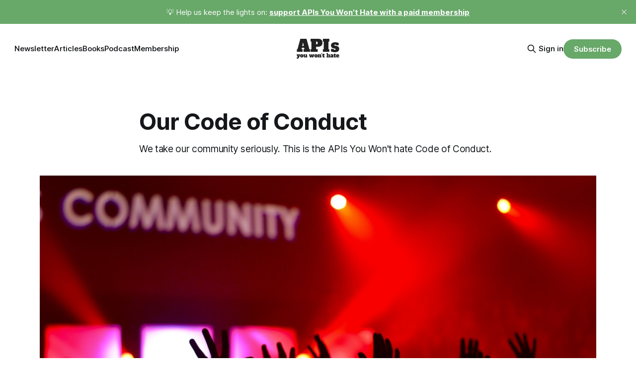

--- FILE ---
content_type: text/html; charset=utf-8
request_url: https://apisyouwonthate.com/conduct/
body_size: 7341
content:
<!DOCTYPE html>
<html lang="en">
<head>

    <title>Our Code of Conduct</title>
    <meta charset="utf-8">
    <meta name="viewport" content="width=device-width, initial-scale=1.0">
    
    <link rel="preload" as="style" href="https://apisyouwonthate.com/assets/built/screen.css?v=2d56363177">
    <link rel="preload" as="script" href="https://apisyouwonthate.com/assets/built/source.js?v=2d56363177">
    
    <link rel="preload" as="font" type="font/woff2" href="https://apisyouwonthate.com/assets/fonts/inter-roman.woff2?v=2d56363177" crossorigin="anonymous">
<style>
    @font-face {
        font-family: "Inter";
        font-style: normal;
        font-weight: 100 900;
        font-display: optional;
        src: url(https://apisyouwonthate.com/assets/fonts/inter-roman.woff2?v=2d56363177) format("woff2");
        unicode-range: U+0000-00FF, U+0131, U+0152-0153, U+02BB-02BC, U+02C6, U+02DA, U+02DC, U+0304, U+0308, U+0329, U+2000-206F, U+2074, U+20AC, U+2122, U+2191, U+2193, U+2212, U+2215, U+FEFF, U+FFFD;
    }
</style>

    <link rel="stylesheet" type="text/css" href="https://apisyouwonthate.com/assets/built/screen.css?v=2d56363177">

    <style>
        :root {
            --background-color: #ffffff
        }
    </style>

    <script>
        /* The script for calculating the color contrast has been taken from
        https://gomakethings.com/dynamically-changing-the-text-color-based-on-background-color-contrast-with-vanilla-js/ */
        var accentColor = getComputedStyle(document.documentElement).getPropertyValue('--background-color');
        accentColor = accentColor.trim().slice(1);

        if (accentColor.length === 3) {
            accentColor = accentColor[0] + accentColor[0] + accentColor[1] + accentColor[1] + accentColor[2] + accentColor[2];
        }

        var r = parseInt(accentColor.substr(0, 2), 16);
        var g = parseInt(accentColor.substr(2, 2), 16);
        var b = parseInt(accentColor.substr(4, 2), 16);
        var yiq = ((r * 299) + (g * 587) + (b * 114)) / 1000;
        var textColor = (yiq >= 128) ? 'dark' : 'light';

        document.documentElement.className = `has-${textColor}-text`;
    </script>

    <meta name="description" content="We take our community seriously. This is the APIs You Won&#x27;t hate Code of Conduct.">
    <link rel="icon" href="https://apisyouwonthate.com/content/images/size/w256h256/2023/03/apis-logo-square.png" type="image/png">
    <link rel="canonical" href="https://apisyouwonthate.com/conduct/">
    <meta name="referrer" content="no-referrer-when-downgrade">
    
    <meta property="og:site_name" content="APIs You Won&#x27;t Hate">
    <meta property="og:type" content="website">
    <meta property="og:title" content="Our Code of Conduct">
    <meta property="og:description" content="We take our community seriously. This is the APIs You Won&#x27;t hate Code of Conduct.">
    <meta property="og:url" content="https://apisyouwonthate.com/conduct/">
    <meta property="og:image" content="https://images.unsplash.com/photo-1442504028989-ab58b5f29a4a?crop&#x3D;entropy&amp;cs&#x3D;tinysrgb&amp;fit&#x3D;max&amp;fm&#x3D;jpg&amp;ixid&#x3D;MnwxMTc3M3wwfDF8c2VhcmNofDExfHxjb21tdW5pdHl8ZW58MHx8fHwxNjc5NzU1MjM2&amp;ixlib&#x3D;rb-4.0.3&amp;q&#x3D;80&amp;w&#x3D;2000">
    <meta property="article:published_time" content="2020-12-01T00:00:00.000Z">
    <meta property="article:modified_time" content="2023-03-26T15:34:12.000Z">
    <meta name="twitter:card" content="summary_large_image">
    <meta name="twitter:title" content="Our Code of Conduct">
    <meta name="twitter:description" content="We take our community seriously. This is the APIs You Won&#x27;t hate Code of Conduct.">
    <meta name="twitter:url" content="https://apisyouwonthate.com/conduct/">
    <meta name="twitter:image" content="https://images.unsplash.com/photo-1442504028989-ab58b5f29a4a?crop&#x3D;entropy&amp;cs&#x3D;tinysrgb&amp;fit&#x3D;max&amp;fm&#x3D;jpg&amp;ixid&#x3D;MnwxMTc3M3wwfDF8c2VhcmNofDExfHxjb21tdW5pdHl8ZW58MHx8fHwxNjc5NzU1MjM2&amp;ixlib&#x3D;rb-4.0.3&amp;q&#x3D;80&amp;w&#x3D;2000">
    <meta name="twitter:label1" content="Written by">
    <meta name="twitter:data1" content="Mike Bifulco">
    <meta property="og:image:width" content="1200">
    <meta property="og:image:height" content="800">
    
    <script type="application/ld+json">
{
    "@context": "https://schema.org",
    "@type": "Article",
    "publisher": {
        "@type": "Organization",
        "name": "APIs You Won&#x27;t Hate",
        "url": "https://apisyouwonthate.com/",
        "logo": {
            "@type": "ImageObject",
            "url": "https://apisyouwonthate.com/content/images/2023/03/apis-you-wont-hate-light@1x.png"
        }
    },
    "author": {
        "@type": "Person",
        "name": "Mike Bifulco",
        "image": {
            "@type": "ImageObject",
            "url": "https://apisyouwonthate.com/content/images/2023/03/mike-headshot-smpl-square.png",
            "width": 724,
            "height": 724
        },
        "url": "https://apisyouwonthate.com/author/mike/",
        "sameAs": [
            "https://mikebifulco.com/newsletter",
            "https://www.threads.net/@irreverentmike",
            "https://bsky.app/profile/mikebifulco.com",
            "https://hachyderm.io/@irreverentmike",
            "https://www.tiktok.com/@irreverentmike",
            "https://www.youtube.com/@mikebifulco",
            "https://www.instagram.com/irreverentmike",
            "https://www.linkedin.com/in/mbifulco"
        ]
    },
    "headline": "Our Code of Conduct",
    "url": "https://apisyouwonthate.com/conduct/",
    "datePublished": "2020-12-01T00:00:00.000Z",
    "dateModified": "2023-03-26T15:34:12.000Z",
    "image": {
        "@type": "ImageObject",
        "url": "https://images.unsplash.com/photo-1442504028989-ab58b5f29a4a?crop=entropy&cs=tinysrgb&fit=max&fm=jpg&ixid=MnwxMTc3M3wwfDF8c2VhcmNofDExfHxjb21tdW5pdHl8ZW58MHx8fHwxNjc5NzU1MjM2&ixlib=rb-4.0.3&q=80&w=2000",
        "width": 1200,
        "height": 800
    },
    "description": "We take our community seriously. This is the APIs You Won&#x27;t hate Code of Conduct.",
    "mainEntityOfPage": "https://apisyouwonthate.com/conduct/"
}
    </script>

    <meta name="generator" content="Ghost 6.12">
    <link rel="alternate" type="application/rss+xml" title="APIs You Won&#x27;t Hate" href="https://apisyouwonthate.com/rss/">
    <script defer src="https://cdn.jsdelivr.net/ghost/portal@~2.56/umd/portal.min.js" data-i18n="true" data-ghost="https://apisyouwonthate.com/" data-key="54729a8e5341ac4f8231cb5bf0" data-api="https://apis-you-wont-hate.ghost.io/ghost/api/content/" data-locale="en" crossorigin="anonymous"></script><style id="gh-members-styles">.gh-post-upgrade-cta-content,
.gh-post-upgrade-cta {
    display: flex;
    flex-direction: column;
    align-items: center;
    font-family: -apple-system, BlinkMacSystemFont, 'Segoe UI', Roboto, Oxygen, Ubuntu, Cantarell, 'Open Sans', 'Helvetica Neue', sans-serif;
    text-align: center;
    width: 100%;
    color: #ffffff;
    font-size: 16px;
}

.gh-post-upgrade-cta-content {
    border-radius: 8px;
    padding: 40px 4vw;
}

.gh-post-upgrade-cta h2 {
    color: #ffffff;
    font-size: 28px;
    letter-spacing: -0.2px;
    margin: 0;
    padding: 0;
}

.gh-post-upgrade-cta p {
    margin: 20px 0 0;
    padding: 0;
}

.gh-post-upgrade-cta small {
    font-size: 16px;
    letter-spacing: -0.2px;
}

.gh-post-upgrade-cta a {
    color: #ffffff;
    cursor: pointer;
    font-weight: 500;
    box-shadow: none;
    text-decoration: underline;
}

.gh-post-upgrade-cta a:hover {
    color: #ffffff;
    opacity: 0.8;
    box-shadow: none;
    text-decoration: underline;
}

.gh-post-upgrade-cta a.gh-btn {
    display: block;
    background: #ffffff;
    text-decoration: none;
    margin: 28px 0 0;
    padding: 8px 18px;
    border-radius: 4px;
    font-size: 16px;
    font-weight: 600;
}

.gh-post-upgrade-cta a.gh-btn:hover {
    opacity: 0.92;
}</style><script async src="https://js.stripe.com/v3/"></script>
    <script defer src="https://cdn.jsdelivr.net/ghost/sodo-search@~1.8/umd/sodo-search.min.js" data-key="54729a8e5341ac4f8231cb5bf0" data-styles="https://cdn.jsdelivr.net/ghost/sodo-search@~1.8/umd/main.css" data-sodo-search="https://apis-you-wont-hate.ghost.io/" data-locale="en" crossorigin="anonymous"></script>
    <script defer src="https://cdn.jsdelivr.net/ghost/announcement-bar@~1.1/umd/announcement-bar.min.js" data-announcement-bar="https://apisyouwonthate.com/" data-api-url="https://apisyouwonthate.com/members/api/announcement/" crossorigin="anonymous"></script>
    <link href="https://apisyouwonthate.com/webmentions/receive/" rel="webmention">
    <script defer src="/public/cards.min.js?v=2d56363177"></script>
    <link rel="stylesheet" type="text/css" href="/public/cards.min.css?v=2d56363177">
    <script defer src="/public/comment-counts.min.js?v=2d56363177" data-ghost-comments-counts-api="https://apisyouwonthate.com/members/api/comments/counts/"></script>
    <script defer src="/public/member-attribution.min.js?v=2d56363177"></script>
    <script defer src="/public/ghost-stats.min.js?v=2d56363177" data-stringify-payload="false" data-datasource="analytics_events" data-storage="localStorage" data-host="https://apisyouwonthate.com/.ghost/analytics/api/v1/page_hit"  tb_site_uuid="b43eb8f8-cafd-49ee-ab1f-e4fe989d2890" tb_post_uuid="d0afe956-8848-4fff-b913-898ef570be6b" tb_post_type="page" tb_member_uuid="undefined" tb_member_status="undefined"></script><style>:root {--ghost-accent-color: #68a869;}</style>
    <!-- fathom -->
<script src="https://cdn.usefathom.com/script.js" data-site="WWBBZDTB" defer></script>

<!-- syntax highlighting for md -->
<link rel="stylesheet" href="https://cdnjs.cloudflare.com/ajax/libs/prism/1.28.0/themes/prism-tomorrow.min.css" integrity="sha512-vswe+cgvic/XBoF1OcM/TeJ2FW0OofqAVdCZiEYkd6dwGXthvkSFWOoGGJgS2CW70VK5dQM5Oh+7ne47s74VTg==" crossorigin="anonymous" referrerpolicy="no-referrer" />
<!-- end syntax highlighting for md --> 

<style>
    .gh-topic-grid .gh-card-image img {
        object-fit:contain;
    }

  .gh-card-image {
    aspect-ratio: 1200/630;
  };

  div.gh-footer-copyright {
    display: none;
    visibility: hidden;
  }
</style>

</head>
<body class="page-template page-conduct has-sans-title has-sans-body">

<div class="gh-viewport">
    
    <header id="gh-navigation" class="gh-navigation is-middle-logo gh-outer">
    <div class="gh-navigation-inner gh-inner">

        <div class="gh-navigation-brand">
            <a class="gh-navigation-logo is-title" href="https://apisyouwonthate.com">
                    <img src="https://apisyouwonthate.com/content/images/2023/03/apis-you-wont-hate-light@1x.png" alt="APIs You Won&#x27;t Hate">
            </a>
            <button class="gh-search gh-icon-button" aria-label="Search this site" data-ghost-search>
    <svg xmlns="http://www.w3.org/2000/svg" fill="none" viewBox="0 0 24 24" stroke="currentColor" stroke-width="2" width="20" height="20"><path stroke-linecap="round" stroke-linejoin="round" d="M21 21l-6-6m2-5a7 7 0 11-14 0 7 7 0 0114 0z"></path></svg></button>            <button class="gh-burger gh-icon-button" aria-label="Menu">
                <svg xmlns="http://www.w3.org/2000/svg" width="24" height="24" fill="currentColor" viewBox="0 0 256 256"><path d="M224,128a8,8,0,0,1-8,8H40a8,8,0,0,1,0-16H216A8,8,0,0,1,224,128ZM40,72H216a8,8,0,0,0,0-16H40a8,8,0,0,0,0,16ZM216,184H40a8,8,0,0,0,0,16H216a8,8,0,0,0,0-16Z"></path></svg>                <svg xmlns="http://www.w3.org/2000/svg" width="24" height="24" fill="currentColor" viewBox="0 0 256 256"><path d="M205.66,194.34a8,8,0,0,1-11.32,11.32L128,139.31,61.66,205.66a8,8,0,0,1-11.32-11.32L116.69,128,50.34,61.66A8,8,0,0,1,61.66,50.34L128,116.69l66.34-66.35a8,8,0,0,1,11.32,11.32L139.31,128Z"></path></svg>            </button>
        </div>

        <nav class="gh-navigation-menu">
            <ul class="nav">
    <li class="nav-newsletter"><a href="https://apisyouwonthate.com/tag/newsletter/">Newsletter</a></li>
    <li class="nav-articles"><a href="https://apisyouwonthate.com/blog/">Articles</a></li>
    <li class="nav-books"><a href="https://apisyouwonthate.com/books/">Books</a></li>
    <li class="nav-podcast"><a href="https://apisyouwonthate.com/tag/podcast/">Podcast</a></li>
    <li class="nav-membership"><a href="https://apisyouwonthate.com/membership/">Membership</a></li>
</ul>

        </nav>

        <div class="gh-navigation-actions">
                <button class="gh-search gh-icon-button" aria-label="Search this site" data-ghost-search>
    <svg xmlns="http://www.w3.org/2000/svg" fill="none" viewBox="0 0 24 24" stroke="currentColor" stroke-width="2" width="20" height="20"><path stroke-linecap="round" stroke-linejoin="round" d="M21 21l-6-6m2-5a7 7 0 11-14 0 7 7 0 0114 0z"></path></svg></button>                <div class="gh-navigation-members">
                            <a href="#/portal/signin" data-portal="signin">Sign in</a>
                                <a class="gh-button" href="#/portal/signup" data-portal="signup">Subscribe</a>
                </div>
        </div>

    </div>
</header>

    

<main class="gh-main">
    <article class="gh-article post">

            <header class="gh-article-header gh-canvas">
                <h1 class="gh-article-title is-title">Our Code of Conduct</h1>
                    <p class="gh-article-excerpt is-body">We take our community seriously. This is the APIs You Won&#x27;t hate Code of Conduct.</p>
                    <figure class="gh-article-image">
        <img
            srcset="https://images.unsplash.com/photo-1442504028989-ab58b5f29a4a?crop&#x3D;entropy&amp;cs&#x3D;tinysrgb&amp;fit&#x3D;max&amp;fm&#x3D;jpg&amp;ixid&#x3D;MnwxMTc3M3wwfDF8c2VhcmNofDExfHxjb21tdW5pdHl8ZW58MHx8fHwxNjc5NzU1MjM2&amp;ixlib&#x3D;rb-4.0.3&amp;q&#x3D;80&amp;w&#x3D;320 320w,
                    https://images.unsplash.com/photo-1442504028989-ab58b5f29a4a?crop&#x3D;entropy&amp;cs&#x3D;tinysrgb&amp;fit&#x3D;max&amp;fm&#x3D;jpg&amp;ixid&#x3D;MnwxMTc3M3wwfDF8c2VhcmNofDExfHxjb21tdW5pdHl8ZW58MHx8fHwxNjc5NzU1MjM2&amp;ixlib&#x3D;rb-4.0.3&amp;q&#x3D;80&amp;w&#x3D;600 600w,
                    https://images.unsplash.com/photo-1442504028989-ab58b5f29a4a?crop&#x3D;entropy&amp;cs&#x3D;tinysrgb&amp;fit&#x3D;max&amp;fm&#x3D;jpg&amp;ixid&#x3D;MnwxMTc3M3wwfDF8c2VhcmNofDExfHxjb21tdW5pdHl8ZW58MHx8fHwxNjc5NzU1MjM2&amp;ixlib&#x3D;rb-4.0.3&amp;q&#x3D;80&amp;w&#x3D;960 960w,
                    https://images.unsplash.com/photo-1442504028989-ab58b5f29a4a?crop&#x3D;entropy&amp;cs&#x3D;tinysrgb&amp;fit&#x3D;max&amp;fm&#x3D;jpg&amp;ixid&#x3D;MnwxMTc3M3wwfDF8c2VhcmNofDExfHxjb21tdW5pdHl8ZW58MHx8fHwxNjc5NzU1MjM2&amp;ixlib&#x3D;rb-4.0.3&amp;q&#x3D;80&amp;w&#x3D;1200 1200w,
                    https://images.unsplash.com/photo-1442504028989-ab58b5f29a4a?crop&#x3D;entropy&amp;cs&#x3D;tinysrgb&amp;fit&#x3D;max&amp;fm&#x3D;jpg&amp;ixid&#x3D;MnwxMTc3M3wwfDF8c2VhcmNofDExfHxjb21tdW5pdHl8ZW58MHx8fHwxNjc5NzU1MjM2&amp;ixlib&#x3D;rb-4.0.3&amp;q&#x3D;80&amp;w&#x3D;2000 2000w"
            sizes="(max-width: 1200px) 100vw, 1120px"
            src="https://images.unsplash.com/photo-1442504028989-ab58b5f29a4a?crop&#x3D;entropy&amp;cs&#x3D;tinysrgb&amp;fit&#x3D;max&amp;fm&#x3D;jpg&amp;ixid&#x3D;MnwxMTc3M3wwfDF8c2VhcmNofDExfHxjb21tdW5pdHl8ZW58MHx8fHwxNjc5NzU1MjM2&amp;ixlib&#x3D;rb-4.0.3&amp;q&#x3D;80&amp;w&#x3D;1200"
            alt="Photo of a crowd at an event in front of a sign that says &quot;Community"
        >
            <figcaption>Photo by <a href="https://unsplash.com/@wrwhite3?utm_source=ghost&utm_medium=referral&utm_campaign=api-credit">William White</a> / <a href="https://unsplash.com/?utm_source=ghost&utm_medium=referral&utm_campaign=api-credit">Unsplash</a></figcaption>
    </figure>
            </header>

        <section class="gh-content gh-canvas is-body">
            <h2 id="our-pledge">Our Pledge</h2><p>In the interest of fostering an open and welcoming environment, we as contributors and maintainers pledge to make participation in our project and our community a harassment-free experience for everyone, regardless of age, body size, disability, ethnicity, sex characteristics, gender identity and expression, level of experience, education, socio-economic status, nationality, personal appearance, race, religion, or sexual identity and orientation.</p><h2 id="our-standards">Our Standards</h2><p>Examples of behavior that contributes to creating a positive environment include:</p><ul><li>Using welcoming and inclusive language</li><li>Being respectful of differing viewpoints and experiences</li><li>Gracefully accepting constructive criticism</li><li>Focusing on what is best for the community</li><li>Showing empathy towards other community members</li></ul><p>Examples of unacceptable behavior by participants include:</p><ul><li>The use of sexualized language or imagery and unwelcome sexual attention or advances</li><li>Trolling, insulting/derogatory comments, and personal or political attacks</li><li>Public or private harassment</li><li>Publishing others’ private information, such as a physical or electronic address, without explicit permission</li><li>Other conduct which could reasonably be considered inappropriate in a professional setting</li></ul><h2 id="our-responsibilities">Our Responsibilities</h2><p>Project maintainers are responsible for clarifying the standards of acceptable behavior and are expected to take appropriate and fair corrective action in response to any instances of unacceptable behavior.</p><p>Project maintainers have the right and responsibility to remove, edit, or reject comments, commits, code, wiki edits, issues, and other contributions that are not aligned to this Code of Conduct, or to ban temporarily or permanently any contributor for other behaviors that they deem inappropriate, threatening, offensive, or harmful.</p><h2 id="scope">Scope</h2><p>This Code of Conduct applies within all project spaces, and it also applies when an individual is representing the project or its community in public spaces. Examples of representing a project or community include using an official project e-mail address, posting via an official social media account, or acting as an appointed representative at an online or offline event. Representation of a project may be further defined and clarified by project maintainers.</p><h2 id="enforcement">Enforcement</h2><p>Instances of abusive, harassing, or otherwise unacceptable behavior may be reported by contacting the project team at <a href="mailto:phil+coc@apisyouwonthate.com">phil+coc@apisyouwonthate.com</a>. All complaints will be reviewed and investigated and will result in a response that is deemed necessary and appropriate to the circumstances. The project team is obligated to maintain confidentiality with regard to the reporter of an incident. Further details of specific enforcement policies may be posted separately.</p><p>Project maintainers who do not follow or enforce the Code of Conduct in good faith may face temporary or permanent repercussions as determined by other members of the project’s leadership.</p><h2 id="attribution">Attribution</h2><p>This Code of Conduct is adapted from the <a href="https://www.contributor-covenant.org/?ref=apisyouwonthate.com" rel="noreferrer noopener">Contributor Covenant</a>, version 1.4, available at <a href="https://www.contributor-covenant.org/version/1/4/code-of-conduct?ref=apisyouwonthate.com" rel="noreferrer noopener">https://www.contributor-covenant.org/version/1/4/code-of-conduct.html</a>.</p><p>For answers to common questions about this code of conduct, see <a href="https://www.contributor-covenant.org/faq?ref=apisyouwonthate.com" rel="noreferrer noopener">https://www.contributor-covenant.org/faq</a>.</p>
        </section>

    </article>
</main>


    
    <footer class="gh-footer gh-outer">
    <div class="gh-footer-inner gh-inner">

        <div class="gh-footer-bar">
            <span class="gh-footer-logo is-title">
                    <img src="https://apisyouwonthate.com/content/images/2023/03/apis-you-wont-hate-light@1x.png" alt="APIs You Won&#x27;t Hate">
            </span>
            <nav class="gh-footer-menu">
                <ul class="nav">
    <li class="nav-sign-up"><a href="#/portal/">Sign up</a></li>
    <li class="nav-about"><a href="https://apisyouwonthate.com/about/">About</a></li>
</ul>

            </nav>
            <div class="gh-footer-copyright">
                Powered by <a href="https://ghost.org/" target="_blank" rel="noopener">Ghost</a>
            </div>
        </div>

                <section class="gh-footer-signup">
                    <h2 class="gh-footer-signup-header is-title">
                        Are you ready to build APIs You Won&#x27;t Hate?
                    </h2>
                    <p class="gh-footer-signup-subhead is-body">
                        Join now to subscribe to our twice-monthly newsletter, access to our Slack Channel, and other subscriber benefits. Unsubscribe any time.
                    </p>
                    <form class="gh-form" data-members-form>
    <input class="gh-form-input" id="footer-email" name="email" type="email" placeholder="jamie@example.com" required data-members-email>
    <button class="gh-button" type="submit" aria-label="Subscribe">
        <span><span>Subscribe</span> <svg xmlns="http://www.w3.org/2000/svg" width="32" height="32" fill="currentColor" viewBox="0 0 256 256"><path d="M224.49,136.49l-72,72a12,12,0,0,1-17-17L187,140H40a12,12,0,0,1,0-24H187L135.51,64.48a12,12,0,0,1,17-17l72,72A12,12,0,0,1,224.49,136.49Z"></path></svg></span>
        <svg xmlns="http://www.w3.org/2000/svg" height="24" width="24" viewBox="0 0 24 24">
    <g stroke-linecap="round" stroke-width="2" fill="currentColor" stroke="none" stroke-linejoin="round" class="nc-icon-wrapper">
        <g class="nc-loop-dots-4-24-icon-o">
            <circle cx="4" cy="12" r="3"></circle>
            <circle cx="12" cy="12" r="3"></circle>
            <circle cx="20" cy="12" r="3"></circle>
        </g>
        <style data-cap="butt">
            .nc-loop-dots-4-24-icon-o{--animation-duration:0.8s}
            .nc-loop-dots-4-24-icon-o *{opacity:.4;transform:scale(.75);animation:nc-loop-dots-4-anim var(--animation-duration) infinite}
            .nc-loop-dots-4-24-icon-o :nth-child(1){transform-origin:4px 12px;animation-delay:-.3s;animation-delay:calc(var(--animation-duration)/-2.666)}
            .nc-loop-dots-4-24-icon-o :nth-child(2){transform-origin:12px 12px;animation-delay:-.15s;animation-delay:calc(var(--animation-duration)/-5.333)}
            .nc-loop-dots-4-24-icon-o :nth-child(3){transform-origin:20px 12px}
            @keyframes nc-loop-dots-4-anim{0%,100%{opacity:.4;transform:scale(.75)}50%{opacity:1;transform:scale(1)}}
        </style>
    </g>
</svg>        <svg class="checkmark" xmlns="http://www.w3.org/2000/svg" viewBox="0 0 52 52">
    <path class="checkmark__check" fill="none" d="M14.1 27.2l7.1 7.2 16.7-16.8"/>
    <style>
        .checkmark {
            width: 40px;
            height: 40px;
            display: block;
            stroke-width: 2.5;
            stroke: currentColor;
            stroke-miterlimit: 10;
        }

        .checkmark__check {
            transform-origin: 50% 50%;
            stroke-dasharray: 48;
            stroke-dashoffset: 48;
            animation: stroke .3s cubic-bezier(0.650, 0.000, 0.450, 1.000) forwards;
        }

        @keyframes stroke {
            100% { stroke-dashoffset: 0; }
        }
    </style>
</svg>    </button>
    <p data-members-error></p>
</form>                </section>

    </div>
</footer>    
</div>

    <div class="pswp" tabindex="-1" role="dialog" aria-hidden="true">
    <div class="pswp__bg"></div>

    <div class="pswp__scroll-wrap">
        <div class="pswp__container">
            <div class="pswp__item"></div>
            <div class="pswp__item"></div>
            <div class="pswp__item"></div>
        </div>

        <div class="pswp__ui pswp__ui--hidden">
            <div class="pswp__top-bar">
                <div class="pswp__counter"></div>

                <button class="pswp__button pswp__button--close" title="Close (Esc)"></button>
                <button class="pswp__button pswp__button--share" title="Share"></button>
                <button class="pswp__button pswp__button--fs" title="Toggle fullscreen"></button>
                <button class="pswp__button pswp__button--zoom" title="Zoom in/out"></button>

                <div class="pswp__preloader">
                    <div class="pswp__preloader__icn">
                        <div class="pswp__preloader__cut">
                            <div class="pswp__preloader__donut"></div>
                        </div>
                    </div>
                </div>
            </div>

            <div class="pswp__share-modal pswp__share-modal--hidden pswp__single-tap">
                <div class="pswp__share-tooltip"></div>
            </div>

            <button class="pswp__button pswp__button--arrow--left" title="Previous (arrow left)"></button>
            <button class="pswp__button pswp__button--arrow--right" title="Next (arrow right)"></button>

            <div class="pswp__caption">
                <div class="pswp__caption__center"></div>
            </div>
        </div>
    </div>
</div>
<script src="https://apisyouwonthate.com/assets/built/source.js?v=2d56363177"></script>

<!-- syntax highlighting for md -->
<script src="https://cdnjs.cloudflare.com/ajax/libs/prism/1.28.0/components/prism-core.min.js" integrity="sha512-9khQRAUBYEJDCDVP2yw3LRUQvjJ0Pjx0EShmaQjcHa6AXiOv6qHQu9lCAIR8O+/D8FtaCoJ2c0Tf9Xo7hYH01Q==" crossorigin="anonymous" referrerpolicy="no-referrer"></script>
<script src="https://cdnjs.cloudflare.com/ajax/libs/prism/1.28.0/plugins/autoloader/prism-autoloader.min.js" integrity="sha512-fTl/qcO1VgvKtOMApX2PdZzkziyr2stM65GYPLGuYMnuMm1z2JLJG6XVU7C/mR+E7xBUqCivykuhlzfqxXBXbg==" crossorigin="anonymous" referrerpolicy="no-referrer"></script>
<!-- end syntax highlighting for md -->

</body>
</html>
